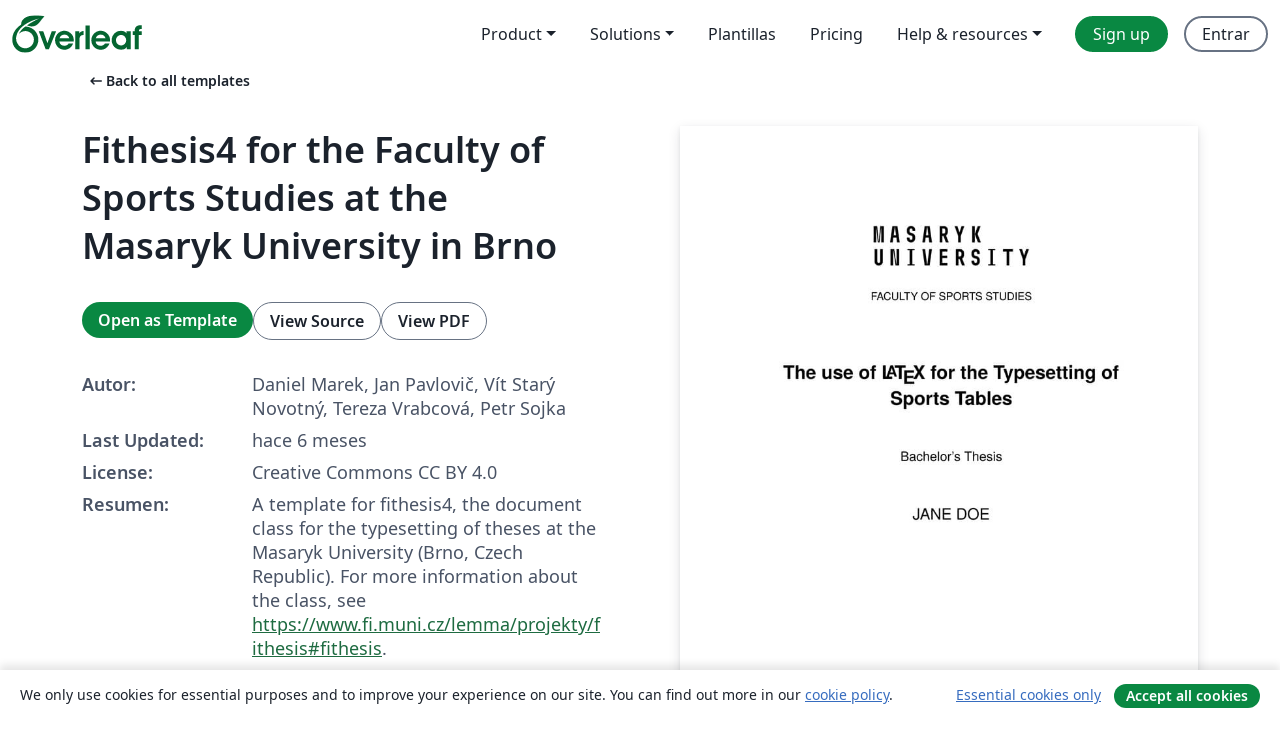

--- FILE ---
content_type: text/html; charset=utf-8
request_url: https://es.overleaf.com/latex/templates/fithesis4-for-the-faculty-of-sports-studies-at-the-masaryk-university-in-brno/yrgfypxtwcty
body_size: 21462
content:
<!DOCTYPE html><html lang="es"><head><title translate="no">Fithesis4 for the Faculty of Sports Studies at the Masaryk University in Brno - Overleaf, Editor de LaTeX online</title><meta name="twitter:title" content="Fithesis4 for the Faculty of Sports Studies at the Masaryk University in Brno"><meta name="og:title" content="Fithesis4 for the Faculty of Sports Studies at the Masaryk University in Brno"><meta name="description" content="A template for fithesis4, the document class for the typesetting of theses at the Masaryk University (Brno, Czech Republic). For more information about the c..."><meta itemprop="description" content="A template for fithesis4, the document class for the typesetting of theses at the Masaryk University (Brno, Czech Republic). For more information about the c..."><meta itemprop="image" content="https://writelatex.s3.amazonaws.com/published_ver/45994.jpeg?X-Amz-Expires=14400&amp;X-Amz-Date=20260129T151845Z&amp;X-Amz-Algorithm=AWS4-HMAC-SHA256&amp;X-Amz-Credential=AKIAWJBOALPNFPV7PVH5/20260129/us-east-1/s3/aws4_request&amp;X-Amz-SignedHeaders=host&amp;X-Amz-Signature=a7d31d7609c3e8bcbaa911033d7cbce420f02ec16c0f076f72bc83ac241ee036"><meta name="image" content="https://writelatex.s3.amazonaws.com/published_ver/45994.jpeg?X-Amz-Expires=14400&amp;X-Amz-Date=20260129T151845Z&amp;X-Amz-Algorithm=AWS4-HMAC-SHA256&amp;X-Amz-Credential=AKIAWJBOALPNFPV7PVH5/20260129/us-east-1/s3/aws4_request&amp;X-Amz-SignedHeaders=host&amp;X-Amz-Signature=a7d31d7609c3e8bcbaa911033d7cbce420f02ec16c0f076f72bc83ac241ee036"><meta itemprop="name" content="Overleaf, the Online LaTeX Editor"><meta name="twitter:card" content="summary"><meta name="twitter:site" content="@overleaf"><meta name="twitter:description" content="An online LaTeX editor that’s easy to use. No installation, real-time collaboration, version control, hundreds of LaTeX templates, and more."><meta name="twitter:image" content="https://cdn.overleaf.com/img/ol-brand/overleaf_og_logo.png"><meta property="fb:app_id" content="400474170024644"><meta property="og:description" content="An online LaTeX editor that’s easy to use. No installation, real-time collaboration, version control, hundreds of LaTeX templates, and more."><meta property="og:image" content="https://cdn.overleaf.com/img/ol-brand/overleaf_og_logo.png"><meta property="og:type" content="website"><meta name="viewport" content="width=device-width, initial-scale=1.0, user-scalable=yes"><link rel="icon" sizes="32x32" href="https://cdn.overleaf.com/favicon-32x32.png"><link rel="icon" sizes="16x16" href="https://cdn.overleaf.com/favicon-16x16.png"><link rel="icon" href="https://cdn.overleaf.com/favicon.svg" type="image/svg+xml"><link rel="apple-touch-icon" href="https://cdn.overleaf.com/apple-touch-icon.png"><link rel="mask-icon" href="https://cdn.overleaf.com/mask-favicon.svg" color="#046530"><link rel="canonical" href="https://es.overleaf.com/latex/templates/fithesis4-for-the-faculty-of-sports-studies-at-the-masaryk-university-in-brno/yrgfypxtwcty"><link rel="manifest" href="https://cdn.overleaf.com/web.sitemanifest"><link rel="stylesheet" href="https://cdn.overleaf.com/stylesheets/main-style-b21ed8b154ab14d3b70e.css" id="main-stylesheet"><link rel="alternate" href="https://www.overleaf.com/latex/templates/fithesis4-for-the-faculty-of-sports-studies-at-the-masaryk-university-in-brno/yrgfypxtwcty" hreflang="en"><link rel="alternate" href="https://cs.overleaf.com/latex/templates/fithesis4-for-the-faculty-of-sports-studies-at-the-masaryk-university-in-brno/yrgfypxtwcty" hreflang="cs"><link rel="alternate" href="https://es.overleaf.com/latex/templates/fithesis4-for-the-faculty-of-sports-studies-at-the-masaryk-university-in-brno/yrgfypxtwcty" hreflang="es"><link rel="alternate" href="https://pt.overleaf.com/latex/templates/fithesis4-for-the-faculty-of-sports-studies-at-the-masaryk-university-in-brno/yrgfypxtwcty" hreflang="pt"><link rel="alternate" href="https://fr.overleaf.com/latex/templates/fithesis4-for-the-faculty-of-sports-studies-at-the-masaryk-university-in-brno/yrgfypxtwcty" hreflang="fr"><link rel="alternate" href="https://de.overleaf.com/latex/templates/fithesis4-for-the-faculty-of-sports-studies-at-the-masaryk-university-in-brno/yrgfypxtwcty" hreflang="de"><link rel="alternate" href="https://sv.overleaf.com/latex/templates/fithesis4-for-the-faculty-of-sports-studies-at-the-masaryk-university-in-brno/yrgfypxtwcty" hreflang="sv"><link rel="alternate" href="https://tr.overleaf.com/latex/templates/fithesis4-for-the-faculty-of-sports-studies-at-the-masaryk-university-in-brno/yrgfypxtwcty" hreflang="tr"><link rel="alternate" href="https://it.overleaf.com/latex/templates/fithesis4-for-the-faculty-of-sports-studies-at-the-masaryk-university-in-brno/yrgfypxtwcty" hreflang="it"><link rel="alternate" href="https://cn.overleaf.com/latex/templates/fithesis4-for-the-faculty-of-sports-studies-at-the-masaryk-university-in-brno/yrgfypxtwcty" hreflang="zh-CN"><link rel="alternate" href="https://no.overleaf.com/latex/templates/fithesis4-for-the-faculty-of-sports-studies-at-the-masaryk-university-in-brno/yrgfypxtwcty" hreflang="no"><link rel="alternate" href="https://ru.overleaf.com/latex/templates/fithesis4-for-the-faculty-of-sports-studies-at-the-masaryk-university-in-brno/yrgfypxtwcty" hreflang="ru"><link rel="alternate" href="https://da.overleaf.com/latex/templates/fithesis4-for-the-faculty-of-sports-studies-at-the-masaryk-university-in-brno/yrgfypxtwcty" hreflang="da"><link rel="alternate" href="https://ko.overleaf.com/latex/templates/fithesis4-for-the-faculty-of-sports-studies-at-the-masaryk-university-in-brno/yrgfypxtwcty" hreflang="ko"><link rel="alternate" href="https://ja.overleaf.com/latex/templates/fithesis4-for-the-faculty-of-sports-studies-at-the-masaryk-university-in-brno/yrgfypxtwcty" hreflang="ja"><link rel="preload" href="https://cdn.overleaf.com/js/es-json-aa483f734baafe637492.js" as="script" nonce="wudEZTdEcBgj5C1SeEglqg=="><script type="text/javascript" nonce="wudEZTdEcBgj5C1SeEglqg==" id="ga-loader" data-ga-token="UA-112092690-1" data-ga-token-v4="G-RV4YBCCCWJ" data-cookie-domain=".overleaf.com" data-session-analytics-id="70f8fdbe-96c3-4a88-a18c-d735a1108612">var gaSettings = document.querySelector('#ga-loader').dataset;
var gaid = gaSettings.gaTokenV4;
var gaToken = gaSettings.gaToken;
var cookieDomain = gaSettings.cookieDomain;
var sessionAnalyticsId = gaSettings.sessionAnalyticsId;
if(gaid) {
    var additionalGaConfig = sessionAnalyticsId ? { 'user_id': sessionAnalyticsId } : {};
    window.dataLayer = window.dataLayer || [];
    function gtag(){
        dataLayer.push(arguments);
    }
    gtag('js', new Date());
    gtag('config', gaid, { 'anonymize_ip': true, ...additionalGaConfig });
}
if (gaToken) {
    window.ga = window.ga || function () {
        (window.ga.q = window.ga.q || []).push(arguments);
    }, window.ga.l = 1 * new Date();
}
var loadGA = window.olLoadGA = function() {
    if (gaid) {
        var s = document.createElement('script');
        s.setAttribute('async', 'async');
        s.setAttribute('src', 'https://www.googletagmanager.com/gtag/js?id=' + gaid);
        document.querySelector('head').append(s);
    } 
    if (gaToken) {
        (function(i,s,o,g,r,a,m){i['GoogleAnalyticsObject']=r;i[r]=i[r]||function(){
        (i[r].q=i[r].q||[]).push(arguments)},i[r].l=1*new Date();a=s.createElement(o),
        m=s.getElementsByTagName(o)[0];a.async=1;a.src=g;m.parentNode.insertBefore(a,m)
        })(window,document,'script','//www.google-analytics.com/analytics.js','ga');
        ga('create', gaToken, cookieDomain.replace(/^\./, ""));
        ga('set', 'anonymizeIp', true);
        if (sessionAnalyticsId) {
            ga('set', 'userId', sessionAnalyticsId);
        }
        ga('send', 'pageview');
    }
};
// Check if consent given (features/cookie-banner)
var oaCookie = document.cookie.split('; ').find(function(cookie) {
    return cookie.startsWith('oa=');
});
if(oaCookie) {
    var oaCookieValue = oaCookie.split('=')[1];
    if(oaCookieValue === '1') {
        loadGA();
    }
}
</script><meta name="ol-csrfToken" content="mXLid8H0-c4UTezwhPCEOo8VQ3MWo0n3OTBA"><meta name="ol-baseAssetPath" content="https://cdn.overleaf.com/"><meta name="ol-mathJaxPath" content="/js/libs/mathjax-3.2.2/es5/tex-svg-full.js"><meta name="ol-dictionariesRoot" content="/js/dictionaries/0.0.3/"><meta name="ol-usersEmail" content=""><meta name="ol-ab" data-type="json" content="{}"><meta name="ol-user_id"><meta name="ol-i18n" data-type="json" content="{&quot;currentLangCode&quot;:&quot;es&quot;}"><meta name="ol-ExposedSettings" data-type="json" content="{&quot;isOverleaf&quot;:true,&quot;appName&quot;:&quot;Overleaf&quot;,&quot;adminEmail&quot;:&quot;support@overleaf.com&quot;,&quot;dropboxAppName&quot;:&quot;Overleaf&quot;,&quot;ieeeBrandId&quot;:15,&quot;hasAffiliationsFeature&quot;:true,&quot;hasSamlFeature&quot;:true,&quot;samlInitPath&quot;:&quot;/saml/ukamf/init&quot;,&quot;hasLinkUrlFeature&quot;:true,&quot;hasLinkedProjectFileFeature&quot;:true,&quot;hasLinkedProjectOutputFileFeature&quot;:true,&quot;siteUrl&quot;:&quot;https://www.overleaf.com&quot;,&quot;emailConfirmationDisabled&quot;:false,&quot;maxEntitiesPerProject&quot;:2000,&quot;maxUploadSize&quot;:52428800,&quot;projectUploadTimeout&quot;:120000,&quot;recaptchaSiteKey&quot;:&quot;6LebiTwUAAAAAMuPyjA4pDA4jxPxPe2K9_ndL74Q&quot;,&quot;recaptchaDisabled&quot;:{&quot;invite&quot;:true,&quot;login&quot;:false,&quot;passwordReset&quot;:false,&quot;register&quot;:false,&quot;addEmail&quot;:false},&quot;textExtensions&quot;:[&quot;tex&quot;,&quot;latex&quot;,&quot;sty&quot;,&quot;cls&quot;,&quot;bst&quot;,&quot;bib&quot;,&quot;bibtex&quot;,&quot;txt&quot;,&quot;tikz&quot;,&quot;mtx&quot;,&quot;rtex&quot;,&quot;md&quot;,&quot;asy&quot;,&quot;lbx&quot;,&quot;bbx&quot;,&quot;cbx&quot;,&quot;m&quot;,&quot;lco&quot;,&quot;dtx&quot;,&quot;ins&quot;,&quot;ist&quot;,&quot;def&quot;,&quot;clo&quot;,&quot;ldf&quot;,&quot;rmd&quot;,&quot;lua&quot;,&quot;gv&quot;,&quot;mf&quot;,&quot;yml&quot;,&quot;yaml&quot;,&quot;lhs&quot;,&quot;mk&quot;,&quot;xmpdata&quot;,&quot;cfg&quot;,&quot;rnw&quot;,&quot;ltx&quot;,&quot;inc&quot;],&quot;editableFilenames&quot;:[&quot;latexmkrc&quot;,&quot;.latexmkrc&quot;,&quot;makefile&quot;,&quot;gnumakefile&quot;],&quot;validRootDocExtensions&quot;:[&quot;tex&quot;,&quot;Rtex&quot;,&quot;ltx&quot;,&quot;Rnw&quot;],&quot;fileIgnorePattern&quot;:&quot;**/{{__MACOSX,.git,.texpadtmp,.R}{,/**},.!(latexmkrc),*.{dvi,aux,log,toc,out,pdfsync,synctex,synctex(busy),fdb_latexmk,fls,nlo,ind,glo,gls,glg,bbl,blg,doc,docx,gz,swp}}&quot;,&quot;sentryAllowedOriginRegex&quot;:&quot;^(https://[a-z]+\\\\.overleaf.com|https://cdn.overleaf.com|https://compiles.overleafusercontent.com)/&quot;,&quot;sentryDsn&quot;:&quot;https://4f0989f11cb54142a5c3d98b421b930a@app.getsentry.com/34706&quot;,&quot;sentryEnvironment&quot;:&quot;production&quot;,&quot;sentryRelease&quot;:&quot;4a07f16146ac99e6fb1fdf09d222e6832cc93079&quot;,&quot;hotjarId&quot;:&quot;5148484&quot;,&quot;hotjarVersion&quot;:&quot;6&quot;,&quot;enableSubscriptions&quot;:true,&quot;gaToken&quot;:&quot;UA-112092690-1&quot;,&quot;gaTokenV4&quot;:&quot;G-RV4YBCCCWJ&quot;,&quot;propensityId&quot;:&quot;propensity-001384&quot;,&quot;cookieDomain&quot;:&quot;.overleaf.com&quot;,&quot;templateLinks&quot;:[{&quot;name&quot;:&quot;Journal articles&quot;,&quot;url&quot;:&quot;/gallery/tagged/academic-journal&quot;,&quot;trackingKey&quot;:&quot;academic-journal&quot;},{&quot;name&quot;:&quot;Books&quot;,&quot;url&quot;:&quot;/gallery/tagged/book&quot;,&quot;trackingKey&quot;:&quot;book&quot;},{&quot;name&quot;:&quot;Formal letters&quot;,&quot;url&quot;:&quot;/gallery/tagged/formal-letter&quot;,&quot;trackingKey&quot;:&quot;formal-letter&quot;},{&quot;name&quot;:&quot;Assignments&quot;,&quot;url&quot;:&quot;/gallery/tagged/homework&quot;,&quot;trackingKey&quot;:&quot;homework-assignment&quot;},{&quot;name&quot;:&quot;Posters&quot;,&quot;url&quot;:&quot;/gallery/tagged/poster&quot;,&quot;trackingKey&quot;:&quot;poster&quot;},{&quot;name&quot;:&quot;Presentations&quot;,&quot;url&quot;:&quot;/gallery/tagged/presentation&quot;,&quot;trackingKey&quot;:&quot;presentation&quot;},{&quot;name&quot;:&quot;Reports&quot;,&quot;url&quot;:&quot;/gallery/tagged/report&quot;,&quot;trackingKey&quot;:&quot;lab-report&quot;},{&quot;name&quot;:&quot;CVs and résumés&quot;,&quot;url&quot;:&quot;/gallery/tagged/cv&quot;,&quot;trackingKey&quot;:&quot;cv&quot;},{&quot;name&quot;:&quot;Theses&quot;,&quot;url&quot;:&quot;/gallery/tagged/thesis&quot;,&quot;trackingKey&quot;:&quot;thesis&quot;},{&quot;name&quot;:&quot;view_all&quot;,&quot;url&quot;:&quot;/latex/templates&quot;,&quot;trackingKey&quot;:&quot;view-all&quot;}],&quot;labsEnabled&quot;:true,&quot;wikiEnabled&quot;:true,&quot;templatesEnabled&quot;:true,&quot;cioWriteKey&quot;:&quot;2530db5896ec00db632a&quot;,&quot;cioSiteId&quot;:&quot;6420c27bb72163938e7d&quot;,&quot;linkedInInsightsPartnerId&quot;:&quot;7472905&quot;}"><meta name="ol-splitTestVariants" data-type="json" content="{&quot;hotjar-marketing&quot;:&quot;default&quot;}"><meta name="ol-splitTestInfo" data-type="json" content="{&quot;hotjar-marketing&quot;:{&quot;phase&quot;:&quot;release&quot;,&quot;badgeInfo&quot;:{&quot;tooltipText&quot;:&quot;&quot;,&quot;url&quot;:&quot;&quot;}}}"><meta name="ol-algolia" data-type="json" content="{&quot;appId&quot;:&quot;SK53GL4JLY&quot;,&quot;apiKey&quot;:&quot;9ac63d917afab223adbd2cd09ad0eb17&quot;,&quot;indexes&quot;:{&quot;wiki&quot;:&quot;learn-wiki&quot;,&quot;gallery&quot;:&quot;gallery-production&quot;}}"><meta name="ol-isManagedAccount" data-type="boolean"><meta name="ol-shouldLoadHotjar" data-type="boolean"></head><body class="website-redesign" data-theme="default"><a class="skip-to-content" href="#main-content">Skip to content</a><nav class="navbar navbar-default navbar-main navbar-expand-lg website-redesign-navbar" aria-label="Primary"><div class="container-fluid navbar-container"><div class="navbar-header"><a class="navbar-brand" href="/" aria-label="Overleaf"><div class="navbar-logo"></div></a></div><button class="navbar-toggler collapsed" id="navbar-toggle-btn" type="button" data-bs-toggle="collapse" data-bs-target="#navbar-main-collapse" aria-controls="navbar-main-collapse" aria-expanded="false" aria-label="Toggle Navegación"><span class="material-symbols" aria-hidden="true" translate="no">menu</span></button><div class="navbar-collapse collapse" id="navbar-main-collapse"><ul class="nav navbar-nav navbar-right ms-auto" role="menubar"><!-- loop over header_extras--><li class="dropdown subdued" role="none"><button class="dropdown-toggle" aria-haspopup="true" aria-expanded="false" data-bs-toggle="dropdown" role="menuitem" event-tracking="menu-expand" event-tracking-mb="true" event-tracking-trigger="click" event-segmentation="{&quot;item&quot;:&quot;product&quot;,&quot;location&quot;:&quot;top-menu&quot;}">Product</button><ul class="dropdown-menu dropdown-menu-end" role="menu"><li role="none"><a class="dropdown-item" role="menuitem" href="/about/features-overview" event-tracking="menu-click" event-tracking-mb="true" event-tracking-trigger="click" event-segmentation='{"item":"premium-features","location":"top-menu"}'>Características</a></li><li role="none"><a class="dropdown-item" role="menuitem" href="/about/ai-features" event-tracking="menu-click" event-tracking-mb="true" event-tracking-trigger="click" event-segmentation='{"item":"ai-features","location":"top-menu"}'>AI</a></li></ul></li><li class="dropdown subdued" role="none"><button class="dropdown-toggle" aria-haspopup="true" aria-expanded="false" data-bs-toggle="dropdown" role="menuitem" event-tracking="menu-expand" event-tracking-mb="true" event-tracking-trigger="click" event-segmentation="{&quot;item&quot;:&quot;solutions&quot;,&quot;location&quot;:&quot;top-menu&quot;}">Solutions</button><ul class="dropdown-menu dropdown-menu-end" role="menu"><li role="none"><a class="dropdown-item" role="menuitem" href="/for/enterprises" event-tracking="menu-click" event-tracking-mb="true" event-tracking-trigger="click" event-segmentation='{"item":"enterprises","location":"top-menu"}'>For business</a></li><li role="none"><a class="dropdown-item" role="menuitem" href="/for/universities" event-tracking="menu-click" event-tracking-mb="true" event-tracking-trigger="click" event-segmentation='{"item":"universities","location":"top-menu"}'>For universities</a></li><li role="none"><a class="dropdown-item" role="menuitem" href="/for/government" event-tracking="menu-click" event-tracking-mb="true" event-tracking-trigger="click" event-segmentation='{"item":"government","location":"top-menu"}'>For government</a></li><li role="none"><a class="dropdown-item" role="menuitem" href="/for/publishers" event-tracking="menu-click" event-tracking-mb="true" event-tracking-trigger="click" event-segmentation='{"item":"publishers","location":"top-menu"}'>For publishers</a></li><li role="none"><a class="dropdown-item" role="menuitem" href="/about/customer-stories" event-tracking="menu-click" event-tracking-mb="true" event-tracking-trigger="click" event-segmentation='{"item":"customer-stories","location":"top-menu"}'>Customer stories</a></li></ul></li><li class="subdued" role="none"><a class="nav-link subdued" role="menuitem" href="/latex/templates" event-tracking="menu-click" event-tracking-mb="true" event-tracking-trigger="click" event-segmentation='{"item":"templates","location":"top-menu"}'>Plantillas</a></li><li class="subdued" role="none"><a class="nav-link subdued" role="menuitem" href="/user/subscription/plans" event-tracking="menu-click" event-tracking-mb="true" event-tracking-trigger="click" event-segmentation='{"item":"pricing","location":"top-menu"}'>Pricing</a></li><li class="dropdown subdued nav-item-help" role="none"><button class="dropdown-toggle" aria-haspopup="true" aria-expanded="false" data-bs-toggle="dropdown" role="menuitem" event-tracking="menu-expand" event-tracking-mb="true" event-tracking-trigger="click" event-segmentation="{&quot;item&quot;:&quot;help-and-resources&quot;,&quot;location&quot;:&quot;top-menu&quot;}">Help & resources</button><ul class="dropdown-menu dropdown-menu-end" role="menu"><li role="none"><a class="dropdown-item" role="menuitem" href="/learn" event-tracking="menu-click" event-tracking-mb="true" event-tracking-trigger="click" event-segmentation='{"item":"learn","location":"top-menu"}'>Documentación</a></li><li role="none"><a class="dropdown-item" role="menuitem" href="/for/community/resources" event-tracking="menu-click" event-tracking-mb="true" event-tracking-trigger="click" event-segmentation='{"item":"help-guides","location":"top-menu"}'>Help guides</a></li><li role="none"><a class="dropdown-item" role="menuitem" href="/about/why-latex" event-tracking="menu-click" event-tracking-mb="true" event-tracking-trigger="click" event-segmentation='{"item":"why-latex","location":"top-menu"}'>Why LaTeX?</a></li><li role="none"><a class="dropdown-item" role="menuitem" href="/blog" event-tracking="menu-click" event-tracking-mb="true" event-tracking-trigger="click" event-segmentation='{"item":"blog","location":"top-menu"}'>Blog</a></li><li role="none"><a class="dropdown-item" role="menuitem" data-ol-open-contact-form-modal="contact-us" data-bs-target="#contactUsModal" href data-bs-toggle="modal" event-tracking="menu-click" event-tracking-mb="true" event-tracking-trigger="click" event-segmentation='{"item":"contact","location":"top-menu"}'><span>Contáctanos</span></a></li></ul></li><!-- logged out--><!-- register link--><li class="primary" role="none"><a class="nav-link" role="menuitem" href="/register" event-tracking="menu-click" event-tracking-action="clicked" event-tracking-trigger="click" event-tracking-mb="true" event-segmentation='{"page":"/latex/templates/fithesis4-for-the-faculty-of-sports-studies-at-the-masaryk-university-in-brno/yrgfypxtwcty","item":"register","location":"top-menu"}'>Sign up</a></li><!-- login link--><li role="none"><a class="nav-link" role="menuitem" href="/login" event-tracking="menu-click" event-tracking-action="clicked" event-tracking-trigger="click" event-tracking-mb="true" event-segmentation='{"page":"/latex/templates/fithesis4-for-the-faculty-of-sports-studies-at-the-masaryk-university-in-brno/yrgfypxtwcty","item":"login","location":"top-menu"}'>Entrar</a></li><!-- projects link and account menu--></ul></div></div></nav><main class="gallery content content-page" id="main-content"><div class="container"><div class="row previous-page-link-container"><div class="col-lg-6"><a class="previous-page-link" href="/latex/templates"><span class="material-symbols material-symbols-rounded" aria-hidden="true" translate="no">arrow_left_alt</span>Back to all templates</a></div></div><div class="row"><div class="col-md-6 template-item-left-section"><div class="row"><div class="col-md-12"><div class="gallery-item-title"><h1 class="h2">Fithesis4 for the Faculty of Sports Studies at the Masaryk University in Brno</h1></div></div></div><div class="row cta-links-container"><div class="col-md-12 cta-links"><a class="btn btn-primary cta-link" href="/project/new/template/45994?id=3743138&amp;latexEngine=pdflatex&amp;mainFile=fsps-pdflatex.tex&amp;templateName=Fithesis4+for+the+Faculty+of+Sports+Studies+at+the+Masaryk+University+in+Brno&amp;texImage=texlive-full%3A2024.1" event-tracking-mb="true" event-tracking="gallery-open-template" event-tracking-trigger="click">Open as Template</a><button class="btn btn-secondary cta-link" data-bs-toggle="modal" data-bs-target="#modalViewSource" event-tracking-mb="true" event-tracking="gallery-view-source" event-tracking-trigger="click">View Source</button><a class="btn btn-secondary cta-link" href="/latex/templates/fithesis4-for-the-faculty-of-sports-studies-at-the-masaryk-university-in-brno/yrgfypxtwcty.pdf" target="_blank" event-tracking-mb="true" event-tracking="gallery-download-pdf" event-tracking-trigger="click">View PDF</a></div></div><div class="template-details-container"><div class="template-detail"><div><b>Autor:</b></div><div>Daniel Marek, Jan Pavlovič, Vít Starý Novotný, Tereza Vrabcová, Petr Sojka</div></div><div class="template-detail"><div><b>Last Updated:</b></div><div><span data-bs-toggle="tooltip" data-bs-placement="bottom" data-timestamp-for-title="1754944026">hace 6 meses</span></div></div><div class="template-detail"><div><b>License:</b></div><div>Creative Commons CC BY 4.0</div></div><div class="template-detail"><div><b>Resumen:</b></div><div class="gallery-abstract" data-ol-mathjax><p>A template for fithesis4, the document class for the typesetting of theses at the Masaryk University (Brno, Czech Republic). For more information about the class, see <a href="https://www.fi.muni.cz/lemma/projekty/fithesis#fithesis" rel="nofollow">https://www.fi.muni.cz/lemma/projekty/fithesis#fithesis</a>.</p></div></div><div class="template-detail tags"><div><b>Tags:</b></div><div><div class="badge-link-list"><a class="badge-link badge-link-light" href="/gallery/tagged/university"><span class="badge text-dark bg-light"><span class="badge-content" data-badge-tooltip data-bs-placement="bottom" data-bs-title="University">University</span></span></a><a class="badge-link badge-link-light" href="/gallery/tagged/thesis"><span class="badge text-dark bg-light"><span class="badge-content" data-badge-tooltip data-bs-placement="bottom" data-bs-title="Theses">Theses</span></span></a><a class="badge-link badge-link-light" href="/gallery/tagged/muni"><span class="badge text-dark bg-light"><span class="badge-content" data-badge-tooltip data-bs-placement="bottom" data-bs-title="Masaryk University">Masaryk University</span></span></a></div></div></div></div></div><div class="col-md-6 template-item-right-section"><div class="entry"><div class="row"><div class="col-md-12"><div class="gallery-large-pdf-preview"><img src="https://writelatex.s3.amazonaws.com/published_ver/45994.jpeg?X-Amz-Expires=14400&amp;X-Amz-Date=20260129T151845Z&amp;X-Amz-Algorithm=AWS4-HMAC-SHA256&amp;X-Amz-Credential=AKIAWJBOALPNFPV7PVH5/20260129/us-east-1/s3/aws4_request&amp;X-Amz-SignedHeaders=host&amp;X-Amz-Signature=a7d31d7609c3e8bcbaa911033d7cbce420f02ec16c0f076f72bc83ac241ee036" alt="Fithesis4 for the Faculty of Sports Studies at the Masaryk University in Brno"></div></div></div></div></div></div><div class="row section-row"><div class="col-md-12"><div class="begin-now-card"><div class="card card-pattern"><div class="card-body"><p class="dm-mono"><span class="font-size-display-xs"><span class="text-purple-bright">\begin</span><wbr><span class="text-green-bright">{</span><span>now</span><span class="text-green-bright">}</span></span></p><p>Discover why over 25 million people worldwide trust Overleaf with their work.</p><p class="card-links"><a class="btn btn-primary card-link" href="/register">Sign up for free</a><a class="btn card-link btn-secondary" href="/user/subscription/plans">Explore all plans</a></p></div></div></div></div></div></div></main><div class="modal fade" id="modalViewSource" tabindex="-1" role="dialog" aria-labelledby="modalViewSourceTitle" aria-hidden="true"><div class="modal-dialog" role="document"><div class="modal-content"><div class="modal-header"><h3 class="modal-title" id="modalViewSourceTitle">Fuente</h3><button class="btn-close" type="button" data-bs-dismiss="modal" aria-label="Close"></button></div><div class="modal-body"><pre><code>%%%%%%%%%%%%%%%%%%%%%%%%%%%%%%%%%%%%%%%%%%%%%%%%%%%%%%%%%%%%%%%%%%%%
%% I, the copyright holder of this work, release this work into the
%% public domain. This applies worldwide. In some countries this may
%% not be legally possible; if so: I grant anyone the right to use
%% this work for any purpose, without any conditions, unless such
%% conditions are required by law.
%%%%%%%%%%%%%%%%%%%%%%%%%%%%%%%%%%%%%%%%%%%%%%%%%%%%%%%%%%%%%%%%%%%%

\documentclass[
  digital,     %% The `digital` option enables the default options for the
               %% digital version of a document. Replace with `printed`
               %% to enable the default options for the printed version
               %% of a document.
%%  color,       %% Uncomment these lines (by removing the %% at the
%%               %% beginning) to use color in the printed version of your
%%               %% document
  twoside,     %% The `twoside` option enables double-sided typesetting.
               %% Use at least 120 g/m² paper to prevent show-through.
               %% Replace with `oneside` to use one-sided typesetting;
               %% use only if you don’t have access to a double-sided
               %% printer, or if one-sided typesetting is a formal
               %% requirement at your faculty.
  lof,         %% The `lof` option prints the List of Figures. Replace
               %% with `nolof` to hide the List of Figures.
  lot,         %% The `lot` option prints the List of Tables. Replace
               %% with `nolot` to hide the List of Tables.
]{fithesis4}
%% The following section sets up the locales used in the thesis.
\usepackage[resetfonts]{cmap} %% We need to load the T2A font encoding
\usepackage[T1,T2A]{fontenc}  %% to use the Cyrillic fonts with Russian texts.
\usepackage[
  main=english, %% By using `czech` or `slovak` as the main locale
                %% instead of `english`, you can typeset the thesis
                %% in either Czech or Slovak, respectively.
  english, german, czech, slovak %% The additional keys allow
]{babel}        %% foreign texts to be typeset as follows:
%%
%%   \begin{otherlanguage}{german}  ... \end{otherlanguage}
%%   \begin{otherlanguage}{czech}   ... \end{otherlanguage}
%%   \begin{otherlanguage}{slovak}  ... \end{otherlanguage}
%%
%%
%% The following section sets up the metadata of the thesis.
\thesissetup{
    date          = \the\year/\the\month/\the\day,
    university    = mu,
    faculty       = fsps,
    type          = bc,
    programme     = NA,
    field         = Sport Management,
%%    field         = {},  %% Uncomment these lines (by removing the %%
%%                         %% at the beginning) to hide the field of study
%%                         %% in the Bibliographic Record and the Title Page.
    department    = Department of Social Sciences and Sport Management,
    author        = Jane Doe,
    gender        = f,
    advisor       = {Prof. RNDr. John Smith, CSc.},
    title         = The use of LaTeX for the Typesetting
                    of Sports Tables,
    TeXtitle      = The use of \LaTeX\ for the Typesetting
                    of Sports Tables,
    keywords      = {keyword1, keywords2, ...},
    TeXkeywords   = {keyword1, keywords2, \ldots},
    abstract      = {%
      This is the abstract of my thesis, which can

      span multiple paragraphs.
    },
    bib           = example.bib,
    %% The following keys are only useful, when you're using a
    %% locale other than English. You can safely omit them in an
    %% English thesis.
    programmeEn   = NA,
    fieldEn       = Applied Econometrics,
%%    fieldEn       = {},  %% Uncomment these lines (by removing the %%
%%                         %% at the beginning) to hide the field of
%%                         %% study in the Bibliographic Record.
    departmentEn  = Department of Finance,
    titleEn       = The Economic Value of LaTeX,
    TeXtitleEn    = The Economic Value of \LaTeX,
    keywordsEn    = {keyword1, keyword2, ...},
    TeXkeywordsEn = {keyword1, keyword2, \ldots},
    abstractEn    = {%
      This is the abstract of my thesis, which can

      span multiple paragraphs.
    },
}
\usepackage{makeidx}      %% The `makeidx` package contains
\makeindex                %% helper commands for index typesetting.
%% These additional packages are used within the document:
\usepackage{paralist} %% Compact list environments
\usepackage{amsmath}  %% Mathematics
\usepackage{amsthm}
\usepackage{amsfonts}
\usepackage{url}      %% Hyperlinks
\usepackage{markdown} %% Lightweight markup
\usepackage{listings} %% Source code highlighting
\lstset{
  basicstyle      = \ttfamily,
  identifierstyle = \color{black},
  keywordstyle    = \color{blue},
  keywordstyle    = {[2]\color{cyan}},
  keywordstyle    = {[3]\color{olive}},
  stringstyle     = \color{teal},
  commentstyle    = \itshape\color{magenta},
  breaklines      = true,
}
\usepackage{floatrow} %% Putting captions above tables
\floatsetup[table]{capposition=top}
\usepackage[babel]{csquotes} %% Context-sensitive quotation marks
\begin{document}
%% The \chapter* command can be used to produce unnumbered chapters:
\chapter*{Introduction}
%% Unlike \chapter, \chapter* does not update the headings and does not
%% enter the chapter to the table of contents. I we want correct
%% headings and a table of contents entry, we must add them manually:
\markright{\textsc{Introduction}}
\addcontentsline{toc}{chapter}{Introduction}

Theses are rumoured to be \enquote{the capstones of education}, so
I decided to write one of my own. If all goes well, I will soon
have a diploma under my belt. Wish me luck!

\begin{otherlanguage}{czech}
Říká se, že závěrečné práce jsou \enquote{vyvrcholením studia}
a tak jsem se rozhodl jednu také napsat. Pokud vše půjde podle
plánu, odnesu si na konci semestru diplom. Držte mi palce!
\end{otherlanguage}

\begin{otherlanguage}{slovak}
Hovorí sa, že záverečné práce sú \enquote{vyvrcholením štúdia}
a tak som sa rozhodol jednu tiež napísať. Ak všetko pôjde podľa
plánu, odnesiem si na konci semestra diplom. Držte mi palce!
\end{otherlanguage}

\begin{otherlanguage}{german}
Man munkelt, dass die Dissertation \enquote{die Krönung der
Ausbildung} ist. Deshalb habe ich mich beschlossen meine eigene
zu schreiben. Wenn alles gut geht, bekomme ich bald ein Diplom.
Wünsch mir Glück!
\end{otherlanguage}

\chapter{Using lightweight markup}
\shorthandoff{-}
\begin{markdown}[
  citationNbsps,
  citations,
  definitionLists,
  fencedCode,
  hashEnumerators,
  inlineNotes,
  notes,
  pipeTables,
  rawAttribute,
  tableCaptions,
]

If you decide that `\LaTeX`{=tex} is too wordy for some parts of your
document, there are [packages](https://www.ctan.org/pkg/markdown
&quot;Markdown&quot;) that allow you to use more lightweight markup next
to it.

 ![logo](fithesis/logo/mu/fithesis-fsps-color &quot;The old-style seal
         of the Faculty of Sports Studies&quot;)

| Right | Left | Default | Center |
|------:|:-----|---------|:------:|
|    12 | 12   | 12      |   12   |
|   123 | 123  | 123     |   123  |
|     1 | 1    | 1       |    1   |

: This is a table with different types of alignment.

This is a bullet list. Unlike numbered lists, bulleted lists
contain an **unordered** set of bullet points. When a bullet point
contains multiple paragraphs, the list is typeset as follows:

  * The first item of a bullet list

    that spans several paragraphs,
  * the second item of a bullet list,
  * the third item of a bullet list.

When none of the bullet points contains multiple paragraphs, the
list has a more compact form:

  * The first item of a bullet list,
  * the second item of a bullet list,
  * the third item of a bullet list.

Unlike a bulleted list, a numbered list implies chronology or
ordering of the bullet points. When a bullet point
contains multiple paragraphs, the list is typeset as follows:

  1. The first item of an ordered list

     that spans several paragraphs,
  2. the second item of an ordered list,
  3. the third item of an ordered list.
  #. If you are feeling lazy,
  #. you can use hash enumerators as well.

When none of the bullet points contains multiple paragraphs, the
list has a more compact form:

  6. The first item of an ordered list,
  7. the second item of an ordered list,
  8. the third item of an ordered list.

Definition lists are used to provide definitions of terms. When
a definition contains multiple paragraphs, the list is typeset
as follows:

Term 1

:   Definition 1

*Term 2*

:   Definition 2

        Some code, part of Definition 2

    Third paragraph of Definition 2.

When none of the bullet points contains multiple paragraphs, the
list has a more compact form:

Term 1
:   Definition 1
*Term 2*
:   Definition 2

Block quotations are used to include an excerpt from an external
document in way that visually clearly separates the excerpt from
the rest of the work:

&gt; This is the first level of quoting.
&gt;
&gt; &gt; This is nested blockquote.
&gt;
&gt; Back to the first level.

Footnotes are used to include additional information to the
document that are not necessary for the understanding of the main
text. Here is a footnote reference^[Here is the footnote.] and
another.[^longnote]

[^longnote]: Here's one with multiple blocks.

    Subsequent paragraphs are indented to show that they
belong to the previous footnote.

        Some code

    The whole paragraph can be indented, or just the first
    line.  In this way, multi-paragraph footnotes work like
    multi-paragraph list items.

Citations are used to provide bibliographical references to other
documents. This is a regular citation~[@borgman03, p. 123]. This is
an in-text citation: @borgman03. You can also cite several authors
at once using both regular~[see @borgman03, p. 123; @greenberg98,
sec.  3.2; and @thanh01] and in-text citations: @borgman03 [p.123;
@greenberg98, sec. 3.2; @thanh01].

Code blocks are used to include source code listings into the
document:

    #include &lt;stdio.h&gt;
    #include &lt;unistd.h&gt;
    #include &lt;sys/types.h&gt;
    #include &lt;sys/wait.h&gt;
    // This is a comment
    int main(int argc, char **argv)
    {
        while (--c &gt; 1 &amp;&amp; !fork());
        sleep(c = atoi(v[c]));
        printf(&quot;%d\n&quot;, c);
        wait(0);
        return 0;
    }

There is an alternative syntax for code blocks that allows you to
specify additional information, such as the language of the source
code. This information can be used for syntax highlighting:

``` sh
#!/bin/sh
fac() {
  if [ &quot;$1&quot; -leq 1 ]; then
    echo 1
  else
    echo $((&quot;$1&quot; * fac $((&quot;$1&quot; - 1))))
  fi
}
``````````````

~~~~~~ ruby
# Here's a way to empty an array.
joe = [ 'eggs.', 'some', 'break', 'to', 'Have' ]
print(joe.pop, &quot; &quot;) while joe.size &gt; 0
print &quot;\n&quot;
~~~~~~

\end{markdown}
\shorthandon{-}

\chapter{These are}
\section{the available}
\subsection{sectioning}
\subsubsection{commands.}
\paragraph{Paragraphs and}
\subparagraph{subparagraphs are available as well.}
Inside the text, you can also use unnumbered lists,
\begin{itemize}
  \item such as
  \item this one
  \begin{itemize}
    \item     and they can be nested as well.
    \item[&gt;&gt;] You can even turn the bullets into something fancier,
    \item[\S] if you so desire.
  \end{itemize}
\end{itemize}
Numbered lists are
\begin{enumerate}
  \item very
  \begin{enumerate}
    \item similar
  \end{enumerate}
\end{enumerate}
and so are description lists:
\begin{description}
  \item[Description list]
    A list of terms with a description of each term
\end{description}
The spacing of these lists is geared towards paragraphs of text.
For lists of words and phrases, the \textsf{paralist} package
offers commands
\begin{compactitem}
  \item that
  \begin{compactitem}
    \item are
    \begin{compactitem}
      \item better
      \begin{compactitem}
        \item suited
      \end{compactitem}
    \end{compactitem}
  \end{compactitem}
\end{compactitem}
\begin{compactenum}
  \item to
  \begin{compactenum}
    \item this
    \begin{compactenum}
      \item kind of
      \begin{compactenum}
        \item content.
      \end{compactenum}
    \end{compactenum}
  \end{compactenum}
\end{compactenum}
The \textsf{amsthm} package provides the commands necessary for the
typesetting of mathematical definitions, theorems, lemmas and
proofs.

%% We will define several mathematical sectioning commands.
\newtheorem{theorem}{Theorem}[section] %% The numbering of theorems
                               %% will be reset after each section.
\newtheorem{lemma}[theorem]{Lemma}         %% The numbering of lemmas
\newtheorem{corollary}[theorem]{Corollary} %% and corollaries will
                               %% share the counter with theorems.
\theoremstyle{definition}
\newtheorem{definition}{Definition}
\theoremstyle{remark}
\newtheorem*{remark}{Remark}

\begin{theorem}
  This is a theorem that offers a profound insight into the
  mathematical sectioning commands.
\end{theorem}
\begin{theorem}[Another theorem]
  This is another theorem. Unlike the first one, this theorem has
  been endowed with a name.
\end{theorem}
\begin{lemma}
  Let us suppose that $x^2+y^2=z^2$. Then
  \begin{equation}
    \biggl\langle u\biggm|\sum_{i=1}^nF(e_i,v)e_i\biggr\rangle
    =F\biggl(\sum_{i=1}^n\langle e_i|u\rangle e_i,v\biggr).
  \end{equation}
\end{lemma}
\begin{proof}
  $\nabla^2 f(x,y)=\frac{\partial^2f}{\partial x^2}+
   \frac{\partial^2f}{\partial y^2}$.
\end{proof}
\begin{corollary}
  This is a corollary.
\end{corollary}
\begin{remark}
  This is a remark.
\end{remark}

\chapter{Floats and references}
\begin{figure}
  \begin{center}
    %% PNG and JPG images can be inserted into the document as well,
    %% but their resolution needs to be adequate. The minimum is
    %% about 100 pixels per 1 centimeter or 300 pixels per 1 inch.
    %% That means that a JPG or PNG image typeset at 4 × 4 cm should
    %% be 400 × 400 px large at the bare minimum.
    %%
    %% The optimum is about 250 pixels per 1 centimeter or 600
    %% pixels per 1 inch. That means that a JPG or PNG image typeset
    %% at 4 × 4 cm should be 1000 × 1000 px large or larger.
    \includegraphics[width=6.3cm]{fithesis/logo/mu/fithesis-base-english-color}
  \end{center}
  \caption{The logo of the Masaryk University at 6.3\,cm}
  \label{fig:mulogo1}
\end{figure}

\begin{figure}
  \begin{center}
    \begin{minipage}{.5\textwidth}
      \includegraphics[width=\textwidth]{fithesis/logo/mu/fithesis-base-english-color}
    \end{minipage}
    \hfill  % Fill the horizontal space between the images
    \begin{minipage}{.33\textwidth}
      \includegraphics[width=\textwidth]{fithesis/logo/mu/fithesis-base-english-color} \\[1em]
      \includegraphics[width=\textwidth]{fithesis/logo/mu/fithesis-base-english-color}
    \end{minipage}
  \end{center}
\caption{The logo of the Masaryk University at $\frac12$ and
    $\frac13$ of text width}
  \label{fig:mulogo2}
\end{figure}

\begin{table}
  \begin{tabularx}{\textwidth}{lllX}
    \toprule
    Day &amp; Min Temp &amp; Max Temp &amp; Summary \\
    \midrule
    Monday &amp; $13^{\circ}\mathrm{C}$ &amp; $21^\circ\mathrm{C}$ &amp; A
    clear day with low wind and no adverse current advisories. \\
    Tuesday &amp; $11^{\circ}\mathrm{C}$ &amp; $17^\circ\mathrm{C}$ &amp; A
    trough of low pressure will come from the northwest. \\
    Wednesday &amp; $10^{\circ}\mathrm{C}$ &amp;
    $21^\circ\mathrm{C}$ &amp; Rain will spread to all parts during the
    morning. \\
    \bottomrule
  \end{tabularx}
  \caption{A weather forecast}
  \label{tab:weather}
\end{table}

The logo of the Masaryk University is shown in Figure \ref{fig:mulogo1} and
Figure \ref{fig:mulogo2} at pages \pageref{fig:mulogo1} and
\pageref{fig:mulogo2}. The weather forecast is shown in Table
\ref{tab:weather} at page \pageref{tab:weather}. The following
chapter is Chapter \ref{chap:matheq} and starts at page
\pageref{chap:matheq}.  Items \ref{item:star1}, \ref{item:star2},
and \ref{item:star3} are starred in the following list:
\begin{compactenum}
  \item some text
  \item some other text
  \item $\star$ \label{item:star1}
  \begin{compactenum}
    \item some text
    \item $\star$ \label{item:star2}
    \item some other text
    \begin{compactenum}
      \item some text
      \item some other text
      \item yet another piece of text
      \item $\star$ \label{item:star3}
    \end{compactenum}
    \item yet another piece of text
  \end{compactenum}
  \item yet another piece of text
\end{compactenum}
If your reference points to a place that has not yet been typeset,
the \verb&quot;\ref&quot; command will expand to \textbf{??} during the first
run of
\texttt{pdflatex \jobname.tex}
and a second run is going to be needed for the references to
resolve. With online services -- such as Overleaf -- this is
performed automatically.

\chapter{Mathematical equations}
\label{chap:matheq}
\TeX{} comes pre-packed with the ability to typeset inline
equations, such as $\mathrm{e}^{ix}=\cos x+i\sin x$, and display
equations, such as \[
  \mathbf{A}^{-1} = \begin{bmatrix}
  a &amp; b \\ c &amp; d \\
  \end{bmatrix}^{-1} =
  \frac{1}{\det(\mathbf{A})} \begin{bmatrix}
  \,\,\,d &amp; \!\!-b \\ -c &amp; \,a \\
  \end{bmatrix} =
  \frac{1}{ad - bc} \begin{bmatrix}
  \,\,\,d &amp; \!\!-b \\ -c &amp; \,a \\
  \end{bmatrix}.
\] \LaTeX{} defines the automatically numbered \texttt{equation}
environment:
\begin{equation}
  \gamma Px = PAx = PAP^{-1}Px.
\end{equation}
The package \textsf{amsmath} provides several additional
environments that can be used to typeset complex equations:
\begin{enumerate}
  \item An equation can be spread over multiple lines using the
    \texttt{multline} environment:
    \begin{multline}
      a + b + c + d + e + f + b + c + d + e + f + b + c + d + e +
f \\
      + f + g + h + i + j + k + l + m + n + o + p + q
    \end{multline}

  \item Several aligned equations can be typeset using the
    \texttt{align} environment:
    \begin{align}
              a + b &amp;= c + d     \\
                  u &amp;= v + w + x \\[1ex]
      i + j + k + l &amp;= m
    \end{align}

  \item The \texttt{alignat} environment is similar to
    \texttt{align}, but it doesn't insert horizontal spaces between
    the individual columns:
    \begin{alignat}{2}
      a + b + c &amp;+ d       &amp;   &amp;= 0 \\
              e &amp;+ f + g   &amp;   &amp;= 5
    \end{alignat}

  \item Much like chapter, sections, tables, figures, or list
    items, equations -- such as \eqref{eq:first} and
    \eqref{eq:mine} -- can also be labeled and referenced:
    \begin{alignat}{4}
      b_{11}x_1 &amp;+ b_{12}x_2  &amp;  &amp;+ b_{13}x_3  &amp;  &amp;             &amp;
        &amp;= y_1,                   \label{eq:first} \\
      b_{21}x_1 &amp;+ b_{22}x_2  &amp;  &amp;             &amp;  &amp;+ b_{24}x_4  &amp;
        &amp;= y_2. \tag{My equation} \label{eq:mine}
    \end{alignat}

  \item The \texttt{gather} environment makes it possible to
    typeset several equations without any alignment:
    \begin{gather}
      \psi = \psi\psi, \\
      \eta = \eta\eta\eta\eta\eta\eta, \\
      \theta = \theta.
    \end{gather}

  \item Several cases can be typeset using the \texttt{cases}
    environment:
    \begin{equation}
      |y| = \begin{cases}
        \phantom-y &amp; \text{if }z\geq0, \\
                -y &amp; \text{otherwise}.
      \end{cases}
    \end{equation}
\end{enumerate}
For the complete list of environments and commands, consult the
\textsf{amsmath} package manual\footnote{
  See \url{http://mirrors.ctan.org/macros/latex/required/amsmath/amsldoc.pdf}.
  The \texttt{\textbackslash url} command is provided by the
  package \textsf{url}.
}.

\chapter{\textnormal{We \textsf{have} \texttt{several} \textsc{fonts}
  \textit{at} \textbf{disposal}}}
The serified roman font is used for the main body of the text.
\textit{Italics are typically used to denote emphasis or
quotations.} \texttt{The teletype font is typically used for source
code listings.} The \textbf{bold}, \textsc{small-caps} and
\textsf{sans-serif} variants of the base roman font can be used to
denote specific types of information.

\tiny We \scriptsize can \footnotesize also \small change \normalsize
the \large font \Large size, \LARGE although \huge it \Huge
is \huge usually \LARGE not \Large necessary.\normalsize

A wide variety of mathematical fonts is also available, such as: \[
  \mathrm{ABC}, \mathcal{ABC}, \mathbf{ABC}, \mathsf{ABC},
  \mathit{ABC}, \mathtt{ABC}
\] By loading the \textsf{amsfonts} packages, several additional
fonts will become available: \[
  \mathfrak{ABC}, \mathbb{ABC}
\] Many other mathematical fonts are available\footnote{
  See \url{http://tex.stackexchange.com/a/58124/70941}.
}.

\chapter{Inserting the bibliography}
After linking a bibliography data\-base files to the document using
the \verb&quot;\&quot;\texttt{thesis\discretionary{-}{}{}setup\{bib\discretionary{=}{=}{=}%
\{\textit{file1},\textit{file2},\,\ldots\,\}\}} command, you can
start citing the entries. This is just dummy text
\parencite{borgman03} lightly sprinkled with citations
\parencite[p.~123]{greenberg98}. Several sources can be cited at
once: \cite{borgman03,greenberg98,thanh01}.
\citetitle{greenberg98} was written by \citeauthor{greenberg98} in
\citeyear{greenberg98}. We can also produce \textcite{greenberg98}%
. The full bibliographic citation is:
\emph{\fullcite{greenberg98}}. We can easily insert a bibliographic
citation into the footnote\footfullcite{greenberg98}.

The \verb&quot;\nocite&quot; command will not generate any
output\nocite{muni}, but it will insert its arguments into
the bibliography. The \verb&quot;\nocite{*}&quot; command will insert all the
records in the bibliography database file into the bibliography.
Try uncommenting the command
%% \nocite{*}
and watch the bibliography section come apart at the seams.

When typesetting the document for the first time, citing a
\texttt{work} will expand to [\textbf{work}] and the
\verb&quot;\printbibliography&quot; command will produce no output. It is now
necessary to generate the bibliography by running \texttt{biber
\jobname.bcf} from the command line and then by typesetting the
document again twice. During the first run, the bibliography
section and the citations will be typeset, and in the second run,
the bibliography section will appear in the table of contents.

The \texttt{biber} command needs to be executed from within the
directory, where the \LaTeX\ source file is located. In Windows,
the command line can be opened in a directory by holding down the
\textsf{Shift} key and by clicking the right mouse button while
hovering the cursor over a directory.  Select the \textsf{Open
Command Window Here} option in the context menu that opens shortly
afterwards.

With online services -- such as Overleaf -- or when using an
automatic tool -- such as \LaTeX MK -- all commands are executed
automatically. When you omit the \verb&quot;\printbibliography&quot; command,
its location will be decided by the template.

  {\singlespacing
  \printbibliography[heading=bibintoc] %% Print the bibliography.
  }

\chapter{Inserting the index}
After using the \verb&quot;\makeindex&quot; macro and loading the
\texttt{makeidx} package that provides additional indexing
commands, index entries can be created by issuing the \verb&quot;\index&quot;
command. \index{dummy text|(}It is possible to create ranged index
entries, which will encompass a span of text.\index{dummy text|)}
To insert complex typographic material -- such as $\alpha$
\index{alpha@$\alpha$} or \TeX{} \index{TeX@\TeX} --
into the index, you need to specify a text string, which will
determine how the entry will be sorted. It is also possible to
create hierarchal entries. \index{vehicles!trucks}
\index{vehicles!speed cars}

After typesetting the document, it is necessary to generate the
index by running
\begin{center}%
  \texttt{texindy -I latex -C utf8 -L }$\langle$\textit{locale}%
  $\rangle$\texttt{ \jobname.idx}
\end{center}
from the command line, where $\langle$\textit{locale}$\rangle$
corresponds to the main locale of your thesis -- such as
\texttt{english}, and then typesetting the document again.

The \texttt{texindy} command needs to be executed from within the
directory, where the \LaTeX\ source file is located. In Windows,
the command line can be opened in a directory by holding down the
\textsf{Shift} key and by clicking the right mouse button while
hovering the cursor over a directory. Select the \textsf{Open Command
Window Here} option in the context menu that opens shortly
afterwards.

With online services -- such as Overleaf -- the commands are
executed automatically, although the locale may be erroneously
detected, or the \texttt{makeindex} tool (which is only able to
sort entries that contain digits and letters of the English
alphabet) may be used instead of \texttt{texindy}. In either case,
the index will be ill-sorted.

  \makeatletter\thesis@blocks@clear\makeatother
  \phantomsection %% Print the index and insert it into the
  \addcontentsline{toc}{chapter}{\indexname} %% table of contents.
  \printindex

\appendix %% Start the appendices.
\chapter{An appendix}
Here you can insert the appendices of your thesis.

\end{document}
</code></pre></div><div class="modal-footer"><button class="btn btn-secondary" type="button" data-bs-dismiss="modal">Cerrar</button></div></div></div></div><footer class="fat-footer hidden-print website-redesign-fat-footer"><div class="fat-footer-container"><div class="fat-footer-sections"><div class="footer-section" id="footer-brand"><a class="footer-brand" href="/" aria-label="Overleaf"></a></div><div class="footer-section"><h2 class="footer-section-heading">Quiénes somos</h2><ul class="list-unstyled"><li><a href="/about">About us</a></li><li><a href="https://digitalscience.pinpointhq.com/">Empleo</a></li><li><a href="/blog">Blog</a></li></ul></div><div class="footer-section"><h2 class="footer-section-heading">Solutions</h2><ul class="list-unstyled"><li><a href="/for/enterprises">For business</a></li><li><a href="/for/universities">For universities</a></li><li><a href="/for/government">For government</a></li><li><a href="/for/publishers">For publishers</a></li><li><a href="/about/customer-stories">Customer stories</a></li></ul></div><div class="footer-section"><h2 class="footer-section-heading">Learn</h2><ul class="list-unstyled"><li><a href="/learn/latex/Learn_LaTeX_in_30_minutes">Learn LaTeX in 30 minutes</a></li><li><a href="/latex/templates">Plantillas</a></li><li><a href="/events/webinars">Webinars</a></li><li><a href="/learn/latex/Tutorials">Tutorials</a></li><li><a href="/learn/latex/Inserting_Images">How to insert images</a></li><li><a href="/learn/latex/Tables">How to create tables</a></li></ul></div><div class="footer-section"><h2 class="footer-section-heading">Pricing</h2><ul class="list-unstyled"><li><a href="/user/subscription/plans?itm_referrer=footer-for-indv">For individuals</a></li><li><a href="/user/subscription/plans?plan=group&amp;itm_referrer=footer-for-groups">For groups and organizations</a></li><li><a href="/user/subscription/plans?itm_referrer=footer-for-students#student-annual">For students</a></li></ul></div><div class="footer-section"><h2 class="footer-section-heading">Get involved</h2><ul class="list-unstyled"><li><a href="https://forms.gle/67PSpN1bLnjGCmPQ9">Let us know what you think</a></li></ul></div><div class="footer-section"><h2 class="footer-section-heading">Ayuda</h2><ul class="list-unstyled"><li><a href="/learn">Documentación </a></li><li><a href="/contact">Contact us </a></li><li><a href="https://status.overleaf.com/">Website status</a></li></ul></div></div><div class="fat-footer-base"><div class="fat-footer-base-section fat-footer-base-meta"><div class="fat-footer-base-item"><div class="fat-footer-base-copyright">© 2026 Overleaf</div><a href="/legal">Privacy and Terms</a><a href="https://www.digital-science.com/security-certifications/">Conformidad</a></div><ul class="fat-footer-base-item list-unstyled fat-footer-base-language"><li class="dropdown dropup subdued language-picker" dropdown><button class="btn btn-link btn-inline-link" id="language-picker-toggle" dropdown-toggle data-ol-lang-selector-tooltip data-bs-toggle="dropdown" aria-haspopup="true" aria-expanded="false" aria-label="Select Idioma" tooltip="Idioma" title="Idioma"><span class="material-symbols" aria-hidden="true" translate="no">translate</span>&nbsp;<span class="language-picker-text">Español</span></button><ul class="dropdown-menu dropdown-menu-sm-width" role="menu" aria-labelledby="language-picker-toggle"><li class="dropdown-header">Idioma</li><li class="lng-option"><a class="menu-indent dropdown-item" href="https://www.overleaf.com/latex/templates/fithesis4-for-the-faculty-of-sports-studies-at-the-masaryk-university-in-brno/yrgfypxtwcty" role="menuitem" aria-selected="false">English</a></li><li class="lng-option"><a class="menu-indent dropdown-item" href="https://cs.overleaf.com/latex/templates/fithesis4-for-the-faculty-of-sports-studies-at-the-masaryk-university-in-brno/yrgfypxtwcty" role="menuitem" aria-selected="false">Čeština</a></li><li class="lng-option"><a class="menu-indent dropdown-item active" href="https://es.overleaf.com/latex/templates/fithesis4-for-the-faculty-of-sports-studies-at-the-masaryk-university-in-brno/yrgfypxtwcty" role="menuitem" aria-selected="true">Español<span class="material-symbols dropdown-item-trailing-icon" aria-hidden="true" translate="no">check</span></a></li><li class="lng-option"><a class="menu-indent dropdown-item" href="https://pt.overleaf.com/latex/templates/fithesis4-for-the-faculty-of-sports-studies-at-the-masaryk-university-in-brno/yrgfypxtwcty" role="menuitem" aria-selected="false">Português</a></li><li class="lng-option"><a class="menu-indent dropdown-item" href="https://fr.overleaf.com/latex/templates/fithesis4-for-the-faculty-of-sports-studies-at-the-masaryk-university-in-brno/yrgfypxtwcty" role="menuitem" aria-selected="false">Français</a></li><li class="lng-option"><a class="menu-indent dropdown-item" href="https://de.overleaf.com/latex/templates/fithesis4-for-the-faculty-of-sports-studies-at-the-masaryk-university-in-brno/yrgfypxtwcty" role="menuitem" aria-selected="false">Deutsch</a></li><li class="lng-option"><a class="menu-indent dropdown-item" href="https://sv.overleaf.com/latex/templates/fithesis4-for-the-faculty-of-sports-studies-at-the-masaryk-university-in-brno/yrgfypxtwcty" role="menuitem" aria-selected="false">Svenska</a></li><li class="lng-option"><a class="menu-indent dropdown-item" href="https://tr.overleaf.com/latex/templates/fithesis4-for-the-faculty-of-sports-studies-at-the-masaryk-university-in-brno/yrgfypxtwcty" role="menuitem" aria-selected="false">Türkçe</a></li><li class="lng-option"><a class="menu-indent dropdown-item" href="https://it.overleaf.com/latex/templates/fithesis4-for-the-faculty-of-sports-studies-at-the-masaryk-university-in-brno/yrgfypxtwcty" role="menuitem" aria-selected="false">Italiano</a></li><li class="lng-option"><a class="menu-indent dropdown-item" href="https://cn.overleaf.com/latex/templates/fithesis4-for-the-faculty-of-sports-studies-at-the-masaryk-university-in-brno/yrgfypxtwcty" role="menuitem" aria-selected="false">简体中文</a></li><li class="lng-option"><a class="menu-indent dropdown-item" href="https://no.overleaf.com/latex/templates/fithesis4-for-the-faculty-of-sports-studies-at-the-masaryk-university-in-brno/yrgfypxtwcty" role="menuitem" aria-selected="false">Norsk</a></li><li class="lng-option"><a class="menu-indent dropdown-item" href="https://ru.overleaf.com/latex/templates/fithesis4-for-the-faculty-of-sports-studies-at-the-masaryk-university-in-brno/yrgfypxtwcty" role="menuitem" aria-selected="false">Русский</a></li><li class="lng-option"><a class="menu-indent dropdown-item" href="https://da.overleaf.com/latex/templates/fithesis4-for-the-faculty-of-sports-studies-at-the-masaryk-university-in-brno/yrgfypxtwcty" role="menuitem" aria-selected="false">Dansk</a></li><li class="lng-option"><a class="menu-indent dropdown-item" href="https://ko.overleaf.com/latex/templates/fithesis4-for-the-faculty-of-sports-studies-at-the-masaryk-university-in-brno/yrgfypxtwcty" role="menuitem" aria-selected="false">한국어</a></li><li class="lng-option"><a class="menu-indent dropdown-item" href="https://ja.overleaf.com/latex/templates/fithesis4-for-the-faculty-of-sports-studies-at-the-masaryk-university-in-brno/yrgfypxtwcty" role="menuitem" aria-selected="false">日本語</a></li></ul></li></ul></div><div class="fat-footer-base-section fat-footer-base-social"><div class="fat-footer-base-item"><a class="fat-footer-social x-logo" href="https://x.com/overleaf"><svg xmlns="http://www.w3.org/2000/svg" viewBox="0 0 1200 1227" height="25"><path d="M714.163 519.284L1160.89 0H1055.03L667.137 450.887L357.328 0H0L468.492 681.821L0 1226.37H105.866L515.491 750.218L842.672 1226.37H1200L714.137 519.284H714.163ZM569.165 687.828L521.697 619.934L144.011 79.6944H306.615L611.412 515.685L658.88 583.579L1055.08 1150.3H892.476L569.165 687.854V687.828Z"></path></svg><span class="visually-hidden">Overleaf en X</span></a><a class="fat-footer-social facebook-logo" href="https://www.facebook.com/overleaf.editor"><svg xmlns="http://www.w3.org/2000/svg" viewBox="0 0 666.66668 666.66717" height="25"><defs><clipPath id="a" clipPathUnits="userSpaceOnUse"><path d="M0 700h700V0H0Z"></path></clipPath></defs><g clip-path="url(#a)" transform="matrix(1.33333 0 0 -1.33333 -133.333 800)"><path class="background" d="M0 0c0 138.071-111.929 250-250 250S-500 138.071-500 0c0-117.245 80.715-215.622 189.606-242.638v166.242h-51.552V0h51.552v32.919c0 85.092 38.508 124.532 122.048 124.532 15.838 0 43.167-3.105 54.347-6.211V81.986c-5.901.621-16.149.932-28.882.932-40.993 0-56.832-15.528-56.832-55.9V0h81.659l-14.028-76.396h-67.631v-171.773C-95.927-233.218 0-127.818 0 0" fill="#0866ff" transform="translate(600 350)"></path><path class="text" d="m0 0 14.029 76.396H-67.63v27.019c0 40.372 15.838 55.899 56.831 55.899 12.733 0 22.981-.31 28.882-.931v69.253c-11.18 3.106-38.509 6.212-54.347 6.212-83.539 0-122.048-39.441-122.048-124.533V76.396h-51.552V0h51.552v-166.242a250.559 250.559 0 0 1 60.394-7.362c10.254 0 20.358.632 30.288 1.831V0Z" fill="#fff" transform="translate(447.918 273.604)"></path></g></svg><span class="visually-hidden">Overleaf en Facebook</span></a><a class="fat-footer-social linkedin-logo" href="https://www.linkedin.com/company/writelatex-limited"><svg xmlns="http://www.w3.org/2000/svg" viewBox="0 0 72 72" height="25"><g fill="none" fill-rule="evenodd"><path class="background" fill="#2867b2" d="M8 72h56a8 8 0 0 0 8-8V8a8 8 0 0 0-8-8H8a8 8 0 0 0-8 8v56a8 8 0 0 0 8 8"></path><path class="text" fill="#FFF" d="M62 62H51.316V43.802c0-4.99-1.896-7.777-5.845-7.777-4.296 0-6.54 2.901-6.54 7.777V62H28.632V27.333H38.93v4.67s3.096-5.729 10.453-5.729c7.353 0 12.617 4.49 12.617 13.777zM16.35 22.794c-3.508 0-6.35-2.864-6.35-6.397C10 12.864 12.842 10 16.35 10c3.507 0 6.347 2.864 6.347 6.397 0 3.533-2.84 6.397-6.348 6.397ZM11.032 62h10.736V27.333H11.033V62"></path></g></svg><span class="visually-hidden">Overleaf en LinkedIn</span></a></div></div></div></div></footer><section class="cookie-banner hidden-print hidden" aria-label="Cookie banner"><div class="cookie-banner-content">We only use cookies for essential purposes and to improve your experience on our site. You can find out more in our <a href="/legal#Cookies">cookie policy</a>.</div><div class="cookie-banner-actions"><button class="btn btn-link btn-sm" type="button" data-ol-cookie-banner-set-consent="essential">Essential cookies only</button><button class="btn btn-primary btn-sm" type="button" data-ol-cookie-banner-set-consent="all">Accept all cookies</button></div></section><div class="modal fade" id="contactUsModal" tabindex="-1" aria-labelledby="contactUsModalLabel" data-ol-contact-form-modal="contact-us"><div class="modal-dialog"><form name="contactForm" data-ol-async-form data-ol-contact-form data-ol-contact-form-with-search="true" role="form" aria-label="Contáctanos" action="/support"><input name="inbox" type="hidden" value="support"><div class="modal-content"><div class="modal-header"><h4 class="modal-title" id="contactUsModalLabel">Ponte en contacto</h4><button class="btn-close" type="button" data-bs-dismiss="modal" aria-label="Cerrar"><span aria-hidden="true"></span></button></div><div class="modal-body"><div data-ol-not-sent><div class="modal-form-messages"><div class="form-messages-bottom-margin" data-ol-form-messages-new-style="" role="alert"></div><div class="notification notification-type-error" hidden data-ol-custom-form-message="error_performing_request" role="alert" aria-live="polite"><div class="notification-icon"><span class="material-symbols" aria-hidden="true" translate="no">error</span></div><div class="notification-content text-left">Something went wrong. Please try again..</div></div></div><label class="form-label" for="contact-us-email-468">Email</label><div class="mb-3"><input class="form-control" name="email" id="contact-us-email-468" required type="email" spellcheck="false" maxlength="255" value="" data-ol-contact-form-email-input></div><div class="form-group"><label class="form-label" for="contact-us-subject-468">Asunto</label><div class="mb-3"><input class="form-control" name="subject" id="contact-us-subject-468" required autocomplete="off" maxlength="255"><div data-ol-search-results-wrapper hidden><ul class="dropdown-menu contact-suggestions-dropdown show" data-ol-search-results aria-role="region" aria-label="Help articles matching your subject"><li class="dropdown-header">Have you checked our <a href="/learn/kb" target="_blank">knowledge base</a>?</li><li><hr class="dropdown-divider"></li><div data-ol-search-results-container></div></ul></div></div></div><label class="form-label" for="contact-us-sub-subject-468">What do you need help with?</label><div class="mb-3"><select class="form-select" name="subSubject" id="contact-us-sub-subject-468" required autocomplete="off"><option selected disabled>Please select…</option><option>Using LaTeX</option><option>Using the Overleaf Editor</option><option>Using Writefull</option><option>Logging in or managing your account</option><option>Managing your subscription</option><option>Using premium features</option><option>Contactar con el equipo de ventas</option><option>Other</option></select></div><label class="form-label" for="contact-us-project-url-468">URL del proyecto afectado (Opcional)</label><div class="mb-3"><input class="form-control" name="projectUrl" id="contact-us-project-url-468"></div><label class="form-label" for="contact-us-message-468">Let us know how we can help</label><div class="mb-3"><textarea class="form-control contact-us-modal-textarea" name="message" id="contact-us-message-468" required type="text"></textarea></div><div class="mb-3 d-none"><label class="visually-hidden" for="important-message">Important message</label><input class="form-control" name="important_message" id="important-message"></div></div><div class="mt-2" data-ol-sent hidden><h5 class="message-received">Message received</h5><p>Thanks for getting in touch. Our team will get back to you by email as soon as possible.</p><p>Email:&nbsp;<span data-ol-contact-form-thank-you-email></span></p></div></div><div class="modal-footer" data-ol-not-sent><button class="btn btn-primary" type="submit" data-ol-disabled-inflight event-tracking="form-submitted-contact-us" event-tracking-mb="true" event-tracking-trigger="click" event-segmentation="{&quot;location&quot;:&quot;contact-us-form&quot;}"><span data-ol-inflight="idle">Send message</span><span hidden data-ol-inflight="pending">Sending&hellip;</span></button></div></div></form></div></div></body><script type="text/javascript" nonce="wudEZTdEcBgj5C1SeEglqg==" src="https://cdn.overleaf.com/js/runtime-5ecd04503886929068cd.js"></script><script type="text/javascript" nonce="wudEZTdEcBgj5C1SeEglqg==" src="https://cdn.overleaf.com/js/27582-79e5ed8c65f6833386ec.js"></script><script type="text/javascript" nonce="wudEZTdEcBgj5C1SeEglqg==" src="https://cdn.overleaf.com/js/35214-9965ed299d73b5630a19.js"></script><script type="text/javascript" nonce="wudEZTdEcBgj5C1SeEglqg==" src="https://cdn.overleaf.com/js/8732-61de629a6fc4a719a5e1.js"></script><script type="text/javascript" nonce="wudEZTdEcBgj5C1SeEglqg==" src="https://cdn.overleaf.com/js/11229-f88489299ead995b1003.js"></script><script type="text/javascript" nonce="wudEZTdEcBgj5C1SeEglqg==" src="https://cdn.overleaf.com/js/bootstrap-4f14376a90dd8e8a34ae.js"></script><script type="text/javascript" nonce="wudEZTdEcBgj5C1SeEglqg==" src="https://cdn.overleaf.com/js/27582-79e5ed8c65f6833386ec.js"></script><script type="text/javascript" nonce="wudEZTdEcBgj5C1SeEglqg==" src="https://cdn.overleaf.com/js/35214-9965ed299d73b5630a19.js"></script><script type="text/javascript" nonce="wudEZTdEcBgj5C1SeEglqg==" src="https://cdn.overleaf.com/js/62382-f2ab3cf48ddf45e8cfc0.js"></script><script type="text/javascript" nonce="wudEZTdEcBgj5C1SeEglqg==" src="https://cdn.overleaf.com/js/16164-b8450ba94d9bab0bbae1.js"></script><script type="text/javascript" nonce="wudEZTdEcBgj5C1SeEglqg==" src="https://cdn.overleaf.com/js/45250-424aec613d067a9a3e96.js"></script><script type="text/javascript" nonce="wudEZTdEcBgj5C1SeEglqg==" src="https://cdn.overleaf.com/js/24686-731b5e0a16bfe66018de.js"></script><script type="text/javascript" nonce="wudEZTdEcBgj5C1SeEglqg==" src="https://cdn.overleaf.com/js/99612-000be62f228c87d764b4.js"></script><script type="text/javascript" nonce="wudEZTdEcBgj5C1SeEglqg==" src="https://cdn.overleaf.com/js/8732-61de629a6fc4a719a5e1.js"></script><script type="text/javascript" nonce="wudEZTdEcBgj5C1SeEglqg==" src="https://cdn.overleaf.com/js/26348-e10ddc0eb984edb164b0.js"></script><script type="text/javascript" nonce="wudEZTdEcBgj5C1SeEglqg==" src="https://cdn.overleaf.com/js/56215-8bbbe2cf23164e6294c4.js"></script><script type="text/javascript" nonce="wudEZTdEcBgj5C1SeEglqg==" src="https://cdn.overleaf.com/js/22204-a9cc5e83c68d63a4e85e.js"></script><script type="text/javascript" nonce="wudEZTdEcBgj5C1SeEglqg==" src="https://cdn.overleaf.com/js/47304-61d200ba111e63e2d34c.js"></script><script type="text/javascript" nonce="wudEZTdEcBgj5C1SeEglqg==" src="https://cdn.overleaf.com/js/97910-33b5ae496770c42a6456.js"></script><script type="text/javascript" nonce="wudEZTdEcBgj5C1SeEglqg==" src="https://cdn.overleaf.com/js/84586-354bd17e13382aba4161.js"></script><script type="text/javascript" nonce="wudEZTdEcBgj5C1SeEglqg==" src="https://cdn.overleaf.com/js/97519-6759d15ea9ad7f4d6c85.js"></script><script type="text/javascript" nonce="wudEZTdEcBgj5C1SeEglqg==" src="https://cdn.overleaf.com/js/21164-d79443a8aa0f9ced18e5.js"></script><script type="text/javascript" nonce="wudEZTdEcBgj5C1SeEglqg==" src="https://cdn.overleaf.com/js/99420-f66284da885ccc272b79.js"></script><script type="text/javascript" nonce="wudEZTdEcBgj5C1SeEglqg==" src="https://cdn.overleaf.com/js/11229-f88489299ead995b1003.js"></script><script type="text/javascript" nonce="wudEZTdEcBgj5C1SeEglqg==" src="https://cdn.overleaf.com/js/77474-c60464f50f9e7c4965bb.js"></script><script type="text/javascript" nonce="wudEZTdEcBgj5C1SeEglqg==" src="https://cdn.overleaf.com/js/92439-14c18d886f5c8eb09f1b.js"></script><script type="text/javascript" nonce="wudEZTdEcBgj5C1SeEglqg==" src="https://cdn.overleaf.com/js/771-6fd637f18e22581291a7.js"></script><script type="text/javascript" nonce="wudEZTdEcBgj5C1SeEglqg==" src="https://cdn.overleaf.com/js/41735-273644c39fdda2479528.js"></script><script type="text/javascript" nonce="wudEZTdEcBgj5C1SeEglqg==" src="https://cdn.overleaf.com/js/77565-9725177eabad7fd363b1.js"></script><script type="text/javascript" nonce="wudEZTdEcBgj5C1SeEglqg==" src="https://cdn.overleaf.com/js/modules/v2-templates/pages/gallery-69cc2324179dc2ee1566.js"></script><script type="text/javascript" nonce="wudEZTdEcBgj5C1SeEglqg==" src="https://cdn.overleaf.com/js/27582-79e5ed8c65f6833386ec.js"></script><script type="text/javascript" nonce="wudEZTdEcBgj5C1SeEglqg==" src="https://cdn.overleaf.com/js/tracking-68d16a86768b7bfb2b22.js"></script></html>